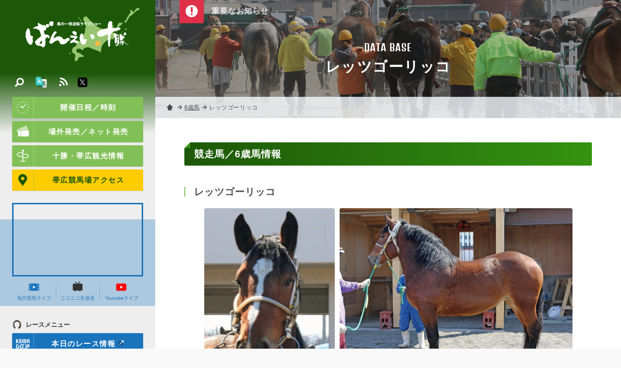

--- FILE ---
content_type: text/html; charset=UTF-8
request_url: https://banei-keiba.or.jp/db_hourse_detail.php?id=1837
body_size: 17746
content:
<!DOCTYPE HTML>
<html>
<head>
<meta charset="UTF-8" />
<!-- Google tag (gtag.js) -->
<script async src="https://www.googletagmanager.com/gtag/js?id=G-R4CWJ01JZ5"></script>
<script>
  window.dataLayer = window.dataLayer || [];
  function gtag(){dataLayer.push(arguments);}
  gtag('js', new Date());

  gtag('config', 'G-R4CWJ01JZ5');
</script>

<meta name="description" content="世界で唯一の競馬【ばんえい十勝】オフィシャルホームページ。馬券購入、ライブ映像、騎手情報、馬券購入方法、レース協賛等、ばんえい競馬に関する情報が満載！" />
<meta name="keywords" content="banei,ばんば,レース,リーディング,ジョッキー,騎手,馬券,購入,馬券の書き方,歴史,コラム,帯広市,十勝,北海道,協賛" />
<link rel="start" href="/" title="Home" />
<link rel="apple-touch-icon-precomposed" href="img/sns/bookmark.png" />
<link rel="shortcut icon" type="image/x-icon" href="/img/favicon.ico" />
<title>レッツゴーリッコ | 【公式】ばんえい十勝</title>
<script>var pagelayout=''; var tarminal='';</script>
<script src="js/css_control_page.js"></script>
<script src="js/jquery-1.11.2.min.js"></script>
<script src="js/jquery.easing-1.3.js"></script>
<script src="js/module_site.js"></script>
<script src="js/module_page.js"></script>

<script src="tools/slick/slick.min.js"></script>
<link rel="stylesheet" type="text/css" href="tools/slick/slick.css">
<link rel="stylesheet" type="text/css" href="tools/slick/slick-theme.css">
<meta property="og:image" content="img/sns/thumb.png" />

</head>
<body id="database">

<!-- ラッパー -->
<div id="wrap">

<!-- ヘッタ -->
<div id="cover"><div id="loader"><div class="spinner">Loading...</div></div></div>
<header>
  <h1><a href="./"><img src="img/header/logo.svg" alt="【公式】ばんえい十勝／馬の一発逆転ライブショー"/></a></h1>
  <h2>世界で唯一の競馬【ばんえい十勝】オフィシャルホームページ。馬券購入、ライブ映像、騎手情報、馬券購入方法、レース協賛等、ばんえい競馬に関する情報が満載！</h2>
</header>
<!-- ヘッタ -->

  <!-- カラム／メイン -->
  <div id="main">

    <!-- ページヘッタ -->
    <section id="box_pghd">
      <h1>DATA BASE</h1>
      <h2>レッツゴーリッコ</h2>
      <div class="bg"></div>
    </section>
    <!-- ページヘッタ -->

    <!-- トピックパス -->
    <ol id="topic_pass">
      <li><a href="index.php">ホーム</a></li>
      <li><a href="db_hourse.php?c=age6">6歳馬</a></li>
      <li><div>レッツゴーリッコ</div></li>
    </ol>
    <!-- トピックパス -->

    <!-- BOX／注目コンテンツ -->
    <script type="text/javascript">$(function(){ $('#look .slider') .slick({ slidesToShow:1, slidesToScroll:1, autoplay:true,  pauseOnHover:false, autoplaySpeed:8000, speed: 400, dots:false, cssEase:'ease', fade:true, arrows:true, }); });</script>
    <section id="look" class="">
      <h1 class="look_btn"><img src="img/common/wt/info.svg"></h1>
      <div class="look_box">
        <ul class="slider">
          <li><a href="#">重要なお知らせはありません</a></li>

        </ul>
      </div>
    </section>
    <!-- BOX／注目コンテンツ -->


    <!-- BOX／ページ  -->
    <section id="box_pg">
      <div class="container atl_txt">

        <!-- 競走馬詳細 -->
        <h1 class="ttl ttl_a mg_t_0">競走馬／6歳馬情報</h1>
        <h2 class="ttl ttl_d">レッツゴーリッコ</h2>

        <div class="flex between hourse_photo">
          <img src="data/hd/000000/18/0000001837/UlEJWoRt1651305882_s.jpg" width="270" height="360" alt="レッツゴーリッコ" />
          <img src="data/hd/000000/18/0000001837/UlEJWoRt16513058822_s.jpg" width="480" height="360" alt="レッツゴーリッコ" />

        </div>


        <div class="scroll">
          <table class="theme_line">
            <tr>
              <th width="10%">父</th>
              <td width="24%">マルニセンプー</td>
              <th width="10%">母</th>
              <td width="23%">苺</td>
              <th width="10%">母父</th>
              <td width="23%">ナリタボブサップ</td>
            </tr>
            <tr>
              <th>毛色</th>
              <td>鹿毛</td>
              <th>性別</th>
              <td>牝馬</td>
              <th>馬齢</th>
              <td>6</td>
            </tr>
            <tr>
              <th>生年</th>
              <td>2020-04-28</td>
              <th>生産者</th>
              <td>香田　則夫</td>
              <th>産地</th>
              <td>音更町</td>
            </tr>
          </table>
        </div>
<!-- 
        <div class="detail_link cf">
          <h3 class="ttl ttl_d">詳細データはこちら</h3>
          <div class="col_left"><a class="btn blue blank" href="http://www2.keiba.go.jp/KeibaWeb/DataRoom/RaceHorseList?k_syozoku=21&k_horseName=%E3%83%AC%E3%83%83%E3%83%84%E3%82%B4%E3%83%BC%E3%83%AA%E3%83%83%E3%82%B3" target="_blank"><img src="img/common/wt/blank.svg">馬登録情報へ</a></div>
          <div class="col_right"><a class="btn blue blank" href="http://www2.keiba.go.jp/KeibaWeb/DataRoom/RaceHorseList?k_syozoku=21&k_horseName=%E3%83%AC%E3%83%83%E3%83%84%E3%82%B4%E3%83%BC%E3%83%AA%E3%83%83%E3%82%B3&k_activeCode=2" target="_blank"><img src="img/common/wt/blank.svg">出走履歴を見る</a></div>
          <div class="clear"></div>
          <p class="fsize11">※<a href="http://www.keiba.go.jp/" target="_blank">KEIBA.GO.JO 地方競馬情報サイト</a></p>
        </div>
 -->
        <!-- 競走馬詳細 -->

      </div>
    </section>
    <!-- BOX／ページ -->

  </div>
  <!-- カラム／メイン -->

  <!-- ナビ -->
<nav id="nav">
 <div class="baloon on" id="navi_mobilemenu"><span>動画・結果<br>開催日時などはこちら</span></div>
 <div id="nav_btn" ontouchstart=""><div><span></span><span></span><span></span></div></div>
  <div id="nav_box">
    <div class="scroll">
      <h1><a href="./"><img src="img/header/logo.svg" alt="【公式】ばんえい十勝／馬の一発逆転ライブショー"/></a></h1>
      <div class="scroll_inner">
        <a class="btn icon" href="race_schedule.php"><img src="img/common/wt/time.svg"/>開催日程／時刻</a>
        <a class="btn icon" href="ticket.php"><img src="img/common/wt/ticket.svg"/>場外発売／ネット発売</a>
        <a class="btn icon" href="sightseeing.php"><img src="img/common/wt/sightseeing.svg"/>十勝・帯広観光情報</a>
        <a class="btn icon yellow" href="access.php"><img src="img/common/etc/map.svg"/>帯広競馬場アクセス</a>
        <div id="nav_mov">
          <div class="youtube_if" id="box_yt"><iframe width="560" height="315" src="https://www.youtube.com/embed/vdLCY2F-8o8?si=5UMnrS-nCrXtJDHA" title="YouTube video player" frameborder="0" allow="accelerometer; autoplay; clipboard-write; encrypted-media; gyroscope; picture-in-picture; web-share" referrerpolicy="strict-origin-when-cross-origin" allowfullscreen></iframe></div>

          <ul class="flex">
            <li><a href="http://keiba-lv-st.jp/#track=obihiro" target="_blank"><img src="img/common/etc/mov.svg"/>地方競馬ライブ</a></li>
            <li><a href="http://ch.nicovideo.jp/niconicokeiba" target="_blank"><img src="img/common/etc/nikoniko.svg"/>ニコニコ生放送</a></li>
            <li><a href="https://www.youtube.com/channel/UCyjlxPcoYAbpwlr5wjUA_5g/featured" target="_blank"><img src="img/common/etc/youtube.svg"/>Youtubeライブ</a></li>
          </ul>
        </div>
        <h2 class="ttl_s"><img src="img/common/bk/race_menu.svg"/>レースメニュー</h2>
        <ul id="kgj" class="sm_non ">
          <li><a class="btn icon blue" href="http://www2.keiba.go.jp/KeibaWeb/TodayRaceInfo/RaceList?k_babaCode=3&k_raceDate=2026%2F01%2F19" target="_blank"><img src="img/common/wt/keibagojp.svg"/>本日のレース情報<i class="ficon blank wt"></i></a></li>
          <li><a href="http://www2.keiba.go.jp/KeibaWeb/TodayRaceInfo/OddsTanFuku?k_babaCode=3&k_raceNo=1&k_raceDate=2026%2F01%2F19" target="_blank">オッズ/結果<i class="ficon blank wt"></i></a></li>
          <li><a href="http://www2.keiba.go.jp/KeibaWeb/TodayRaceInfo/RefundMoneyList?k_babaCode=3&k_raceDate=2026%2F01%2F19" target="_blank">払戻金一覧<i class="ficon blank wt"></i></a></li>
          <li><a class="btn icon red" href="race_anticipate.php"><img src="img/common/wt/anticipate.svg"/>無料予想</i></a></li>
        </ul>
        <ul id="kgj" class="pc_non ">
          <li><a class="btn icon blue" href="http://sp.keiba.go.jp/KeibaWebSP/TodayRaceInfo/S_RaceList?k_babaCode=3&k_raceDate=2026%2F01%2F19" target="_blank"><img src="img/common/wt/keibagojp.svg"/>本日のレース情報<i class="ficon blank wt"></i></a></li>
          <li><a href="http://sp.keiba.go.jp/KeibaWebSP/TodayRaceInfo/S_OddsTan?k_raceDate=2026%2F01%2F19&k_raceNo=1&k_babaCode=3" target="_blank">オッズ/結果<i class="ficon blank wt"></i></a></li>
          <li><a href="http://sp.keiba.go.jp/KeibaWebSP/TodayRaceInfo/S_RefundMoneyList?k_babaCode=3&k_raceDate=2026%2F01%2F19" target="_blank">払戻金一覧<i class="ficon blank wt"></i></a></li>
          <li><a class="btn icon red" href="race_anticipate.php"><img src="img/common/wt/anticipate.svg"/>無料予想</i></a></li>
        </ul>

        <ul class="tile">
          <li><a href="race_starting_pdf.php"><img src="img/common/bk/starting.svg"/><span>出走表/級別表<br />成績表</span></a></li>
          <li><a href="race_starting.php"><img src="img/common/bk/plans.svg"/><span>出走予定馬</span></a></li>
          <li><a href="race_program.php"><img src="img/common/bk/program.svg"/><span>番組情報</span></a></li>
        </ul>
        <h2 class="ttl_s"><img src="img/common/bk/search.svg"/>データベース</h2>
        <ul class="tile">
          <li><a href="db_leading.php"><img src="img/common/bk/leading.svg"/><span>騎手・調教師<br>リーディング</span></a></li>
          <li><a href="db_rating.php"><img src="img/common/bk/rating.svg"/><span>競走馬<br>格付けデータ</span></a></li>
          <li><a href="race_grade.php"><img src="img/common/bk/grade.svg"/><span>重賞競走</span></a></li>
          <li><a href="db_jockey.php"><img src="img/common/bk/jockey.svg"/><span>騎手<br>プロフィール</span></a></li>
          <li><a href="db_hourse.php"><img src="img/common/bk/horse.svg"/><span>競走馬<br>プロフィール</span></a></li>
          <li><a href="db_theater.php"><img src="img/common/bk/theater.svg"/><span>ばんえい<br>シアター</span></a></li>
        </ul>
        <h2 class="ttl_s"><img src="img/common/bk/folder.svg"/>サービスメニュー</h2>
        <a href="beginner.php" class="btn"><img src="img/common/etc/first.svg"/>はじめての方</a>
        <ul class="tile">
          <li><a href="sv_kyousan.php"><img src="img/common/bk/race.svg"/><span>協賛レース</span></a></li>
          <li><a href="sv_spot.php"><img src="img/common/bk/guide_02.svg"/><span>バーチャル<br>施設ガイド</span></a></li>
          <li><a href="sv_information.php"><img src="img/common/bk/service.svg"/><span>サービス<br>一覧</span></a></li>
          <li><a href="sv_digital_gallery.php"><img src="img/common/bk/gallery.svg"/><span>デジタル<br>ギャラリー</span></a></li>
          <li><a href="tp_detail.php?id=4751"><img src="img/common/bk/diary.svg"/><span>ばんば通信</span></a></li>
        </ul>
        <ul class="list">
          <li><a href="tp_list.php"><img src="img/common/bk/topics.svg"/>お知らせ／トピックス</a></li>
          <li><a href="ed_list.php"><img src="img/common/bk/topics.svg"/>イベント</a></li>
          <li><a href="faq.php"><img src="img/common/bk/faq.svg"/>よくあるご質問</a></li>
          <li><a href="info_enjoy.php"><img src="img/common/bk/info.svg"/>ばんえい競馬を<br>お楽しみいただくために</a></li>
          <li><a href="links.php"><img src="img/common/bk/link.svg"/>関連リンク</a></li>
          <li><a href="privacy.php"><img src="img/common/bk/next.svg"/>個人情報の取り扱いについて</a></li>
          <li><a href="contact.php"><img src="img/common/bk/tel.svg"/>お問い合わせ</a></li>
        </ul>
      </div>
    </div>
  </div>

<script src="js/jquery.cookie.js"></script>
<script>
jQuery(function(){

	var menuhelp=$.cookie("menuhelp");

	if(menuhelp==="hide"){
		$("#navi_mobilemenu").removeClass("on");
		$("#navi_mobilemenu").addClass("off");
	}else{
		$("#navi_mobilemenu").removeClass("off");
		$("#navi_mobilemenu").addClass("on");
	}

	$("#nav").on("click",function(){
		$("#navi_mobilemenu").removeClass("on");
		$("#navi_mobilemenu").addClass("off");

		var date_cstop=new Date();
		date_cstop.setTime(date_cstop.getTime()+(30*60*1000));
		$.cookie("menuhelp","hide",{expires:date_cstop});
	});

});
</script>
  
  <!-- 検索 -->
  <div id="search" class="">
    <div id="search_btn" ontouchstart=""><span><img src="img/common/wt/search.svg" alt="検索"/></span></div>
    <div id="search_box">
      <h1><a href="./"><img src="img/header/logo.svg" alt="【公式】ばんえい十勝／馬の一発逆転ライブショー"/></a></h1>
      <div class="slider">
        <div class="slider_inner">
          <p style="color:rgba(255,255,255,0.8); margin:0 0 10px 0" class="read"><strong>トピックス内検索</strong></p>
          <p style="color:rgba(255,255,255,0.6); margin:0 0 35px 0; font-size:100%;">トピックス登録されたページ中からご希望の記事を検索します。気になる「キーワード」また関連付けられた「#ハッシュタグ」よりお探しください。</p>

          <!-- フリーワード検索 -->
          <section id="box_freeword" class="cf">
            <form action="tp_list.php" method="post">
              <input name="wv" type="text" size="20" value="" placeholder="キーワードを入力"/>
              <input value="検索" type="submit">
              <input type="hidden" name="wt" value="keyword" />
              <input type="hidden" name="ispost" value="1" />
            </form>
          </section>
          <!-- フリーワード検索 -->

          <!-- 注目ハッシュタグ -->
          <section class="frame">
            <div data-name="a" class="toggle_btn"><span>注目ハッシュタグ</span></div>
            <div id="a" class="toggle_box">
              <div class="tag cf">
                
              </div>
            </div>
          </section>
          <!-- 注目ハッシュタグ -->

        </div> 
      </div> 
    </div>

  </div>
  <!-- 検索 -->

  <!-- 多言語 -->
  <div id="lang">
    <div class="btn" ontouchstart=""><img src="img/common/etc/lang.svg" alt="検索"/></div>
    <div class="box">
      <ul>
        <li><a href="language/index_en.php">ENGLISH</a></li>
        <li><a href="language/index_ko.php">한국어</a></li>
        <li><a href="language/index_zh-cn.php">中文簡体</a></li>
        <li><a href="language/index_zh-tw.php">中文繁体</a></li>
      </ul>
    </div>
  </div>
  <!-- 多言語 -->

  <!-- SNS -->
  <div id="sns_btn">
    <a target="_blank" href="http://banei-keiba.or.jp/data/rss/rss2_tp.xml" class="rss"><img src="img/common/wt/rss.svg" alt="rss"/></a>
    <a target="_blank" href="https://twitter.com/banei_tokachi" class="twitter"><img src="img/common/etc/twitter.svg" alt="twitter"/></a>
  </div>
  <!-- SNS -->
  
</nav>
<!-- ナビ -->

</div>
<!-- ラッパー -->

<!-- ポップアップ動画 -->
<div id="videoPopup" class="">
  <div id="videoBody" class="videoBody"></div>
  <span id="close_btn" class=""></span>
</div>
<!-- ポップアップ動画 -->
<!-- フッター -->
<footer>
  <div class="container size_ss">
    <address>
      <h1><img src="img/header/logo.svg" alt="【公式】ばんえい十勝／馬の一発逆転ライブショー"></h1>
      <h2>帯広競馬場（ばんえい十勝）</h2>
      <dl>
        <dt>住所</dt>
        <dd>〒080-0023 <br class="pc_non">帯広市西13条南9丁目<a class="icon" href="access.php"><img src="img/common/wt/add.svg" alt="Google Maps" /></a></dd>
        <dt>電話</dt>
        <dd>0155-34-0825（代表）<a class="icon" href="tel:0155340825"><img src="img/common/wt/tel.svg" alt="電話をかける" /></a></dd>
        <!-- <dt>Mail</dt>
        <dd>info@banei-keiba.or.jp<a class="icon" href="request.php"><img src="img/common/wt/mail.svg" alt="お問い合わせフォーム" /></a></dd> -->
      </dl>
      <div class="flex between btns">
        <a href="race_schedule.php" class="btn icon white"><img src="img/common/bk/time.svg"/>開催日程／時刻</a>
        <a href="contact.php" class="btn icon white"><img src="img/common/bk/tel.svg"/>お問い合わせ</a>
      </div>
    </address>
  </div>
  <p class="copy">&copy; BANEIKEIBA.</p>
</footer>
<div id="page-top" ontouchstart=""><a href="#">↑ページ先頭へ</a></div>
<div id="check_01" class="sc_trigger"></div>
<!-- フッター -->

<!-- Facebook -->
<div id="fb-root"></div>
<script async defer crossorigin="anonymous" src="https://connect.facebook.net/ja_JP/sdk.js#xfbml=1&version=v3.2&appId=348810938635107&autoLogAppEvents=1"></script>
<!-- Facebook -->


</body>
</html>

--- FILE ---
content_type: image/svg+xml
request_url: https://banei-keiba.or.jp/img/common/bk/diary.svg
body_size: 4157
content:
<?xml version="1.0" encoding="utf-8"?>
<!-- Generator: Adobe Illustrator 15.0.0, SVG Export Plug-In . SVG Version: 6.00 Build 0)  -->
<!DOCTYPE svg PUBLIC "-//W3C//DTD SVG 1.1//EN" "http://www.w3.org/Graphics/SVG/1.1/DTD/svg11.dtd">
<svg version="1.1" id="_x32_" xmlns="http://www.w3.org/2000/svg" xmlns:xlink="http://www.w3.org/1999/xlink" x="0px" y="0px"
	 width="512px" height="512px" viewBox="0 0 512 512" enable-background="new 0 0 512 512" xml:space="preserve">
<g>
	<path fill="#4B4B4B" d="M352.82,299.478c-12.324-3.468-25.072,3.563-28.49,15.711c-3.42,12.154,3.789,24.806,16.114,28.274
		c12.315,3.466,25.069-3.57,28.488-15.725C372.352,315.591,365.136,302.942,352.82,299.478z"/>
	<path fill="#4B4B4B" d="M455.904,284.98l-150.396-42.319c-7.069-1.989-14.383,2.051-16.341,9.011l-27.13,96.413
		c-1.959,6.965,2.177,14.219,9.245,16.208l150.396,42.318c7.068,1.989,14.382-2.044,16.342-9.009l27.128-96.413
		C467.106,294.229,462.972,286.969,455.904,284.98z M335.155,362.26c-22.846-6.429-36.226-29.899-29.886-52.434
		c6.34-22.53,29.996-35.58,52.842-29.151c22.842,6.427,36.221,29.897,29.881,52.428C381.652,355.637,357.997,368.687,335.155,362.26
		z M438.048,323.39l-20.3-5.713l5.633-20.021l20.302,5.713L438.048,323.39z"/>
</g>
<g>
	<path fill="none" d="M168.178,182.647l-1.251-6.863l121.508-22.143l1.252,6.863L168.178,182.647z M174.953,219.829l121.509-22.143
		l1.251,6.864l-121.509,22.143L174.953,219.829z"/>
	<path fill="#4B4B4B" d="M193.39,405.572l-30.792,5.609c-6.461,1.179-12.697-0.363-17.71-3.819
		c-5.002-3.473-8.639-8.763-9.822-15.225l-1.052-5.771l14.527-2.649c3.123,3.574,7.993,5.479,13.007,4.567
		c7.581-1.381,12.606-8.651,11.226-16.229c-1.382-7.583-8.648-12.608-16.229-11.227c-5.142,0.937-9.096,4.579-10.688,9.189
		l-14.347,2.613L124,331.417l14.503-2.643c3.126,3.601,8.008,5.515,13.038,4.598c7.581-1.381,12.606-8.65,11.225-16.228
		c-1.381-7.577-8.646-12.607-16.228-11.226c-5.126,0.933-9.072,4.563-10.672,9.148l-14.369,2.618l-7.511-41.219l14.48-2.639
		c3.125,3.628,8.024,5.556,13.069,4.638c7.581-1.382,12.606-8.651,11.227-16.225c-1.383-7.589-8.649-12.617-16.23-11.235
		c-5.11,0.931-9.047,4.539-10.654,9.112l-14.393,2.623l-7.51-41.211l14.46-2.635c3.124,3.638,8.033,5.579,13.094,4.657
		c7.581-1.382,12.606-8.645,11.225-16.228c-1.38-7.573-8.647-12.607-16.228-11.226c-5.092,0.927-9.027,4.524-10.641,9.068
		l-14.413,2.626l-7.51-41.211l14.437-2.631c3.121,3.664,8.048,5.62,13.125,4.694c7.581-1.381,12.606-8.65,11.226-16.223
		c-1.382-7.588-8.648-12.612-16.229-11.231c-5.076,0.925-8.996,4.497-10.625,9.023l-14.438,2.631l-0.611-3.352
		c-1.173-6.471,0.365-12.702,3.819-17.721c3.472-5,8.764-8.635,15.225-9.817l178.149-32.463c6.461-1.173,12.699,0.361,17.711,3.815
		c5.005,3.477,8.641,8.765,9.824,15.234l23.527,129.11l19.781,4.79l-25.008-137.235c-2.084-11.464-8.663-21.066-17.541-27.198
		c-8.867-6.145-20.176-8.911-31.632-6.824l-178.147,32.463c-11.458,2.088-21.06,8.665-27.188,17.543
		c-6.149,8.869-8.917,20.174-6.826,31.638l0.61,3.352l-9.147,1.667c-3.792,0.691-6.306,4.328-5.613,8.125
		c0.69,3.786,4.325,6.303,8.116,5.612l9.147-1.667l7.51,41.212l-9.147,1.667c-3.792,0.691-6.305,4.328-5.614,8.12
		c0.689,3.786,4.326,6.308,8.117,5.617l9.148-1.667l7.509,41.211l-9.147,1.667c-3.792,0.691-6.306,4.329-5.616,8.115
		c0.691,3.791,4.326,6.302,8.117,5.612l9.147-1.668l7.511,41.218l-9.147,1.666c-3.792,0.691-6.304,4.334-5.614,8.12
		c0.691,3.793,4.325,6.304,8.117,5.612l9.147-1.667l7.51,41.217l-9.147,1.668c-3.792,0.689-6.306,4.323-5.616,8.114
		c0.691,3.793,4.327,6.308,8.118,5.617l9.147-1.668l1.052,5.771c2.085,11.459,8.663,21.062,17.545,27.191
		c8.867,6.145,20.172,8.919,31.629,6.826l163.423-29.781l-40.113-11.604L193.39,405.572z"/>
	
		<rect x="166.552" y="164.656" transform="matrix(0.9838 -0.1793 0.1793 0.9838 -26.4457 43.6547)" fill="#4B4B4B" width="123.509" height="6.976"/>
	
		<rect x="174.578" y="208.701" transform="matrix(0.9838 -0.1793 0.1793 0.9838 -34.2126 45.8081)" fill="#4B4B4B" width="123.51" height="6.977"/>
	<polygon fill="#4B4B4B" points="272.908,246.905 182.979,263.875 184.23,270.737 274.159,253.77 	"/>
	
		<rect x="218.52" y="274.937" transform="matrix(-0.1793 -0.9838 0.9838 -0.1793 -39.04 579.0625)" fill="#4B4B4B" width="6.976" height="61.755"/>
</g>
</svg>
